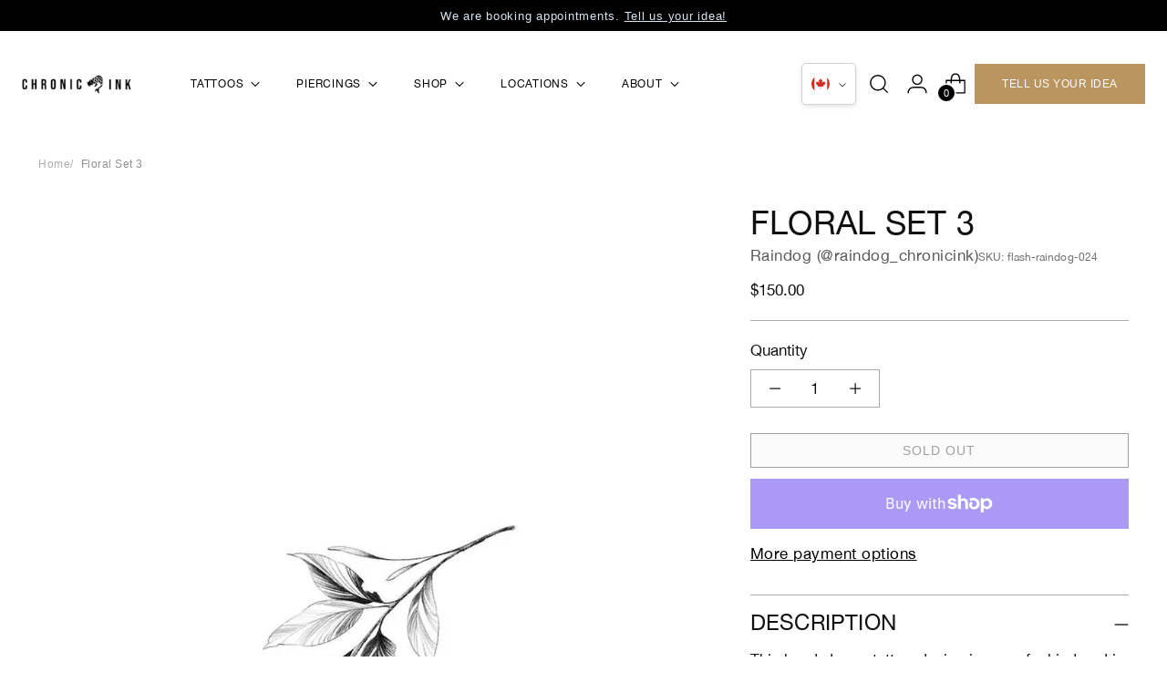

--- FILE ---
content_type: text/css
request_url: https://chronicinktattoo.com/cdn/shop/t/36/assets/custom.css?v=119409534202450087681766061937
body_size: 2215
content:
.breadcrumbs.ff-body{font-family:var(--font-logo);letter-spacing:var(--logo-letter-spacing);font-size:.75rem}.breadcrumbs__item{margin-right:0;padding-right:var(--spacing-2);color:#acacac}.breadcrumbs__link{color:#acacac}.breadcrumbs__current{color:#909090;opacity:1}.breadcrumbs__link:hover{color:#111;opacity:1}.btn,.btn--primary,.btn--secondary{font-weight:500!important;font-size:.875rem!important;height:unset!important;min-height:unset!important;padding-top:.5rem!important;padding-bottom:.5rem!important;letter-spacing:1px!important}section[id*=shopify-section].shopify-section h2{letter-spacing:2px;font-weight:500}section[id*=shopify-section].shopify-section h2:not(.ff-subheading),section[id*=shopify-section].shopify-section h2.fs-heading-2-base{font-size:2.5rem}section[id*=shopify-section].shopify-section h2.fs-heading-3-base{font-size:1.25rem}section[id*=shopify-section].shopify-section .btn{font-size:.875rem;font-weight:500;letter-spacing:1px;padding-left:1.5rem;padding-right:1.5rem}.chronic-house-template .product__media-item.animation--product-media{width:100%;max-width:100%}.chronic-house-template .media.media--has-lightbox.animation.animation--media{width:100%}@media screen and (max-width: 959px){section[id*=shopify-section].shopify-section h2,section[id*=shopify-section].shopify-section h2.fs-heading-2-base{font-size:1.125rem;letter-spacing:1px}section[id*=shopify-section].shopify-section h2.fs-heading-3-base{font-size:1rem}}#shopify-section-header .header__inner,#shopify-section-header-chronic-house .header__inner{max-width:1800px;padding-left:1.5rem;padding-right:1.5rem}#shopify-section-header .header__links-primary ul li,#shopify-section-header-chronic-house .header__links-primary ul li{font-weight:400}#shopify-section-header .header__links-primary>ul>li>a,#shopify-section-header .header__links-primary>ul>li>button,#shopify-section-header-chronic-house .header__links-primary>ul>li>a,#shopify-section-header-chronic-house .header__links-primary>ul>li>button,#shopify-section-header .header__links-list .navigation__submenu .navigation__submenu-item a,#shopify-section-header-chronic-house .header__links-list .navigation__submenu .navigation__submenu-item a{font-size:.75rem;letter-spacing:.75px;text-transform:uppercase}.header__links li a.active .link-hover:before{transform:scaleZ(1)!important}.header__links-primary .header__links-list>li:not(:last-child){margin-right:var(--spacing-10)}#shopify-section-header .disclosure-form,#shopify-section-header-chronic-house .disclosure-form{margin-top:unset;margin:0 auto}.header__row-segment-desktop.desktop-utilities .disclosure-form{margin-right:var(--spacing-10)!important}#shopify-section-header .header__row-segment-desktop.desktop-utilities .disclosure-form{margin-right:var(--spacing-1)!important}.announcement-bar__item{font-weight:500}.announcement-bar__item,.announcement-bar__item p,.announcement-bar__item a{letter-spacing:.75px}header[data-navigation-position=left][data-logo-position=left] .header__row.header__row-desktop.lower .header__row-segment.left .header__logo{margin-right:var(--spacing-16)}.drawer-menu__social-media{padding:1.125rem 1.125rem 1.75rem;width:100%;display:block}.drawer-menu__social-media .social-icons li,.drawer-menu__social-media .social-icons li .icon,.drawer-menu__social-media .social-icons li .icon svg{width:1.75rem;height:1.75rem}.drawer-menu__social-media .social-icons li+li{margin-left:var(--spacing-3)}.drawer-menu__primary-links li a,.drawer-menu__primary-links li button{font-weight:400}#shopify-section-header .drawer-menu__primary-links>li>a,#shopify-section-header .drawer-menu__primary-links>li>button,#shopify-section-header-chronic-house .drawer-menu__primary-links>li>a,#shopify-section-header-chronic-house .drawer-menu__primary-links>li>button{font-size:1.125rem;letter-spacing:1.25px}.drawer-menu__primary-links .drawer-menu__item{border-bottom:unset}.drawer-menu__primary-links .drawer-menu__item .drawer-menu__link{font-size:.875rem}.drawer-menu__footer-wrapper #localization_form{padding:0 0 .5rem;border-top:unset}.drawer-menu__footer-wrapper .localization-item-trigger>.drawer-menu__link{height:unset;justify-content:flex-start;font-weight:400}.drawer-menu__footer-wrapper .drawer-menu__secondary-links{margin-top:0}.drawer-menu__footer-wrapper .drawer-menu__secondary-links .drawer-menu__item{text-transform:uppercase}.drawer-menu__footer-wrapper ul.drawer-menu__secondary-links .drawer-menu__item .drawer-menu__link{height:2rem}.drawer-menu__primary-links>li>a{font-size:16px!important}@media screen and (max-width: 1132px){header[data-navigation-position=left][data-logo-position=left] .header__row.header__row-desktop.lower .header__row-segment.left .header__logo{margin-right:var(--spacing-6)}#shopify-section-header .header__links-primary .header__links-list>li:not(:last-child){margin-right:var(--spacing-2)!important}.header .header__row-desktop .header__icon-touch,.header .header__row-desktop .icon-button__icon{width:2rem;height:2rem}.header .header__row-desktop .icon-button__icon .icon{width:1.375rem;height:1.375rem}#shopify-section-header .header__links-primary>ul>li>a,#shopify-section-header .header__links-primary>ul>li>button,#shopify-section-header-chronic-house .header__links-primary>ul>li>a,#shopify-section-header-chronic-house .header__links-primary>ul>li>button{font-size:.6875rem;letter-spacing:.375px}}footer[id*=shopify-section-footer]{background-size:cover;background-position:center}footer[id*=shopify-section-footer] h4.footer__header{margin-bottom:.75rem}footer[id*=shopify-section-footer] h4.footer__header span{font-size:1.25rem;letter-spacing:1.25px;font-weight:500;text-transform:uppercase}footer[id*=shopify-section-footer] .footer__links li a{text-transform:uppercase;font-size:.75rem;letter-spacing:.75px;font-weight:400}footer[id*=shopify-section-footer] .footer__newsletter .footer__image{margin-top:0;margin-bottom:.75rem}footer[id*=shopify-section-footer] .footer__newsletter .footer__image{width:100%;max-width:185px}footer[id*=shopify-section-footer] .footer__newsletter .footer__text,footer[id*=shopify-section-footer] .footer__newsletter .footer__text>p{font-size:.9375rem;letter-spacing:1px;font-weight:500}.footer__newsletter #footer-subscribe .footer__newsletter-inner{background-color:#fff;padding:.5rem;border-radius:.375rem}.footer__newsletter #footer-subscribe #footer-subscribe-email{color:#000;border:none;height:unset;font-size:.875rem;padding-top:var(--spacing-2);padding-bottom:var(--spacing-2)}.footer__newsletter #footer-subscribe .footer__newsletter-button{border:solid 1px #000;color:#000;font-size:.75rem;letter-spacing:1px;font-weight:500;bottom:.5rem;right:.5rem;height:calc(100% - 1rem);padding-left:1.5rem;padding-right:1.5rem}.footer__newsletter #footer-subscribe .footer__newsletter-button:hover{background-color:var(--ch_blue)}footer[id*=shopify-section-footer] .footer__inner .footer__bottom{display:grid;grid-template-columns:3fr 1fr;margin-top:var(--spacing-10)}footer[id*=shopify-section-footer] .footer__credits ul{display:inline-block;padding:0;margin:0 auto;list-style:none}footer[id*=shopify-section-footer] .footer__credits ul li{display:inline-block}footer[id*=shopify-section-footer] .footer__credits ul li:not(:last-child){margin-right:var(--spacing-4)}@media screen and (max-width: 960px){.footer__newsletter #footer-subscribe #footer-subscribe-email{font-size:1rem}footer[id*=shopify-section-footer] .footer__inner .footer__bottom{display:flex}footer[id*=shopify-section-footer] .footer__inner .footer__groups{flex-direction:row;flex-wrap:wrap}footer[id*=shopify-section-footer] .footer__inner .footer__group--newsletter{order:-1;width:100%}footer[id*=shopify-section-footer] .footer__inner .footer__group--links{width:50%;border:none}footer[id*=shopify-section-footer] .footer__inner .footer__bottom{flex-direction:column-reverse;align-items:center}footer[id*=shopify-section-footer] .footer__inner .footer__bottom-right{margin-top:0;margin-bottom:var(--spacing-8)}}@media screen and (min-width: 961px) and (max-width: 1188px){footer[id*=shopify-section-footer] .footer__group--spacer{width:7.5%}footer[id*=shopify-section-footer] .footer__group--newsletter{width:35%}footer[id*=shopify-section-footer] .footer__inner .footer__bottom{grid-template-columns:4fr 3fr}}@media screen and (max-width: 680px){footer[id*=shopify-section-footer] .footer__inner .footer__bottom .footer__credits{font-size:.625rem;margin-top:1.5rem}}.product-item.ch_update .product-item__inner .product-item__hover-container,.product-item.ch_update .product-item__meta .product-item__text .product-item__swatch-count,.product-swatch-options__names-list{display:none}.product-item.ch_update .product-item__meta .product-swatch-options__names-list{display:block;list-style:none;margin:0 auto 0 0;padding:0}.product-item.ch_update .product-item__meta .product-item__variant-info{opacity:1!important;position:relative;transition-duration:0s}.product-item.ch_update .product-item__meta .product-swatch-options__name{display:inline-block;font-size:.75rem;color:#222}.product-item.ch_update .product-item__meta .product-item__text{margin-bottom:0;margin-top:.5rem}.product-item.ch_update .product-item__meta .product-item__text .product-item__product-title,.product-item.ch_update .product-item__meta .product-item__text .product-item__price{font-weight:500;text-align:left;margin-bottom:.125rem;font-size:.875rem}.product-item.ch_update .product-item__meta .product-item__text .product-item__price{margin-bottom:0}.product-item.ch_update .product-item__hover-action-wrap .btn.btn--tertiary{background-color:var(--ch_blue);opacity:.85;font-weight:500;font-size:.75rem;letter-spacing:1px;border:none}.product-item.ch_update .product-item__hover-action-wrap .btn.btn--tertiary:hover{opacity:1}.product-item.ch_update .product-item__meta .product-swatches-options__list{justify-content:flex-start}.product-item.ch_update .product-item__meta .product-swatches-options__list .product-swatches-options__item--swatch{margin-left:0;margin-right:8px;width:20px;height:20px;position:relative;display:inline-block}.product-item.ch_update .product-item__meta .product-swatches-options__list .product-swatches-options__item--swatch:after{content:"";position:absolute;top:1px;left:1px;width:18px;height:18px;border:solid 1px #fff;display:block;z-index:1}.shopify-section .grid.section[data-section-type=grid]:first-of-type{padding-top:0;padding-bottom:.75rem}.shopify-section .grid.section[data-section-type=grid]{background-position:center;background-repeat:no-repeat;background-size:cover}.shopify-section .grid.section--full-width{padding-left:0;padding-right:0}.grid-item.has-bottom-aligned-button{min-height:calc(var(--height) + 40px)}.grid-item .grid-item__button{transition-duration:0s}.grid-item__button .btn--primary.btn--bottom-aligned{position:absolute;bottom:0;width:100%}.grid-item__accent{font-weight:500;font-size:.925rem}.grid-item__inline-image{width:90px;height:90px;margin:0 auto;object-fit:contain;object-position:center}.grid-gradient-bg:after{content:"";position:absolute;left:-100vw;width:200vw;height:100%;top:0;background:linear-gradient(180deg,#fff 0% 40%,#e2edf5)}.grid-gradient-bg--reverse:after{background:linear-gradient(180deg,#e2edf5,#fff 60% 100%)}@media screen and (max-width: 959px){.grid-item__inline-image{width:65px;height:65px}.pt0--mobile .grid-item__text-container-wrapper{padding-top:0!important}.shopify-section .grid.section[data-section-type=grid]{padding-left:0;padding-right:0}.grid-item.has-bottom-aligned-button{min-height:calc(var(--mobile-height) + 40px)}.grid-item.grid-item--width-25.grid-item--text-center.has-bottom-aligned-button:nth-of-type(2n){padding-right:4px;padding-left:0}.grid-item.grid-item--width-25.grid-item--text-center.has-bottom-aligned-button:nth-of-type(odd){padding-right:0;padding-left:4px}.grid-item.mobile-breakout-content:not(.grid-item--width-25){height:unset!important;min-height:unset!important}.grid-item.mobile-breakout-content:not(.grid-item--width-25) .grid-item__text-container-wrapper,.grid-item.mobile-breakout-content:not(.grid-item--width-25) .grid-item__image--mobile,.grid-item.mobile-breakout-content:not(.grid-item--width-25) .grid-item__image--mobile img.image__img{display:block;height:auto;overflow:visible;position:relative;opacity:1;visibility:visible;width:100%}.grid-item.mobile-breakout-content:not(.grid-item--width-25) .grid-item__image--mobile{min-height:var(--mobile-height);overflow:hidden}.grid-item.mobile-breakout-content:not(.grid-item--width-25) .grid-item__image--mobile .image__img{position:absolute!important;top:0;left:0;height:100%!important;object-fit:cover;object-position:cover}.grid-item.mobile-breakout-content:not(.grid-item--width-25) a.grid-item__inner{height:auto;overflow:visible;text-align:center}.grid-item.mobile-breakout-content:not(.grid-item--width-25) a.grid-item__inner .grid-item__text-container-wrapper{padding-top:1.5rem;padding-bottom:1.5rem}.grid-item.mobile-breakout-content:not(.grid-item--width-25) a.grid-item__inner .grid-item__heading{font-size:1rem;font-weight:500}.grid-item.mobile-breakout-content:not(.grid-item--width-25) a.grid-item__inner .btn--primary{background-color:var(--ch_blue)}.grid-item.mobile-breakout-content:not(.grid-item--width-25) a.grid-item__inner .grid-item__button{justify-content:center}.grid-item.mobile-breakout-content:not(.grid-item--width-25) a.grid-item__inner .btn--primary:before,.grid-item.mobile-breakout-content:not(.grid-item--width-25) a.grid-item__inner .btn--primary:after{display:none}}.shopify-section .image-hero__text-container,.shopify-section .grid-item__text-container{max-width:720px}@media screen and (max-width: 680px){.shopify-section .image-hero .image-hero__text-container-wrapper{padding-left:3rem;padding-right:3rem}}.two-by-two-grid .two-by-two-grid__inner{display:grid;grid-template-columns:1fr 1fr;column-gap:1.25rem;z-index:1;position:relative}.two-by-two-grid .two-by-two-grid__item{position:relative;width:100%}.two-by-two-grid .two-by-two-grid__image{display:block;width:100%;height:auto}.two-by-two-grid .two-by-two-grid__content{padding:1rem 2rem;text-align:center;display:block;font-size:1.25rem}.two-by-two-grid .two-by-two-grid__link{text-transform:uppercase;text-decoration:underline;font-size:1rem;font-weight:500}.two-by-two-grid__overlay-button .two-by-two-grid__link{top:-5rem;width:100%;max-width:80%;margin:0 auto;text-align:center;text-decoration:none}@media screen and (max-width: 959px){.two-by-two-grid--stack-mobile.two-by-two-grid .two-by-two-grid__inner{grid-template-columns:1fr;row-gap:1.5rem}.two-by-two-grid--stack-mobile.two-by-two-grid{padding:1rem 0}.two-by-two-grid .two-by-two-grid__content{font-size:1rem}.two-by-two-grid__overlay-button{margin-top:1.5rem}.two-by-two-grid__overlay-button .two-by-two-grid__link{top:unset;max-width:calc(100% - 2.5rem)}}.customer.account.page .account__sections .account__main{padding-bottom:3rem}.template-page.faq-template .collapsible-row-list-item__heading{font-size:1.125rem}.template-page.faq-template .collapsible-row-list__inner{max-width:1050px}@media screen and (max-width: 959px){.template-page.faq-template .collapsible-row-list-item__heading,.template-page.faq-template .collapsible-row-list-item__text{font-size:.875rem}}.grid .grid-item__video,.grid .grid-item__video .grid-item__video-item{position:absolute;height:100%;width:100%;left:0;top:0}.grid .grid-item__video .grid-item__video-item{object-position:center;object-fit:cover}.grid .grid-item__video~.grid-item__image{visibility:hidden!important}.grid-item__video-volume{position:absolute;right:1.5rem;bottom:1.5rem;width:60px;height:auto;z-index:1;cursor:pointer}.grid-item__video-volume img{width:100%;height:auto;opacity:.25;transition:opacity .3s ease-in-out}.grid-item__video-volume:hover img{opacity:1}.grid-item__video-volume .video-volume--on{display:none}.grid-item__video-volume.active .video-volume--on{display:block;position:relative;top:-6px}.grid-item__video-volume.active .video-volume--muted{display:none}@media screen and (max-width: 959px){.grid-item.mobile-breakout-content:not(.grid-item--width-25) .grid-item__video{position:relative;min-height:var(--mobile-height);height:auto;overflow:hidden}.grid-item.mobile-breakout-content:not(.grid-item--width-25) .grid-item__overlay{opacity:0}.grid-item__video-volume{bottom:unset;top:calc(var(--mobile-height) - 6rem)}.grid-item__video-volume.active .video-volume--on{top:unset}}.chronic-house-about--4col-grid-section:first-child .grid-item__text strong{font-size:inherit!important;font-weight:600!important}.share_your_idea-mobile,.share_your_idea-desktop{background:#ba9560;color:#fff;text-transform:uppercase;line-height:18px;font-weight:500}.share_your_idea-mobile{font-size:10px;padding:8px;width:125px}.share_your_idea-desktop{padding:13px 16px;font-size:12px;width:187px;text-align:center}.is-mobile .header__inner{border-bottom:1px solid #E1E1E1}.drawer-menu__footer .drawer-menu__link{justify-content:flex-start!important}.drawer-menu__item.drawer-menu__item--heading .drawer-menu__item--heading-back-link{padding-top:15px!important}.drawer-menu__form{margin-top:15px}@media screen and (max-width: 400px){.header__icon-touch--search{display:block}.header__row-mobile .image__img{max-width:80%;margin:0 auto}}.experts_button:hover{text-decoration:none!important}
/*# sourceMappingURL=/cdn/shop/t/36/assets/custom.css.map?v=119409534202450087681766061937 */


--- FILE ---
content_type: text/javascript; charset=utf-8
request_url: https://chronicinktattoo.com/products/floral-set-3.js
body_size: 737
content:
{"id":7545423036577,"title":"Floral Set 3","handle":"floral-set-3","description":"\u003cp\u003eThis hand-drawn tattoo design is one of a kind and is only available to be tattooed once. Once claimed, it is ready to be booked without a scheduled consultation appointment.\u003c\/p\u003e\n\u003cp\u003e\u003cstrong\u003eSizes and Prices\u003c\/strong\u003e\u003c\/p\u003e\n\u003cmeta charset=\"utf-8\"\u003e\n\u003cp\u003e\u003cspan\u003e3-4\" $240-$300 (1 Session) \u003c\/span\u003e\u003c\/p\u003e\n\u003cp\u003e\u003cstrong\u003eShop Location\u003c\/strong\u003e\u003c\/p\u003e\n\u003cmeta charset=\"utf-8\"\u003e\n\u003cp\u003eToronto (Yonge \u0026amp; Eglinton)\u003c\/p\u003e\n\u003cp\u003e\u003cstrong\u003e\u003cspan\u003eSuitable For\u003c\/span\u003e\u003c\/strong\u003e\u003c\/p\u003e\n\u003cp\u003eLegs, Arms and Ribs (no cover-ups) \u003cbr\u003e\u003c\/p\u003e\n\u003cmeta charset=\"utf-8\"\u003e\n\u003cp\u003e\u003ci\u003e\u003cspan\u003eOnce a deposit is made, Chronic Ink will call you to book your appointment. The initial deposit will be deducted from final price discussed at booking. \u003c\/span\u003e\u003c\/i\u003e\u003c\/p\u003e\n\u003cp\u003eNot sure how booking works?\u003cspan\u003e \u003c\/span\u003e\u003cbr\u003eRead our\u003cspan\u003e \u003c\/span\u003e\u003ca href=\"https:\/\/store.chronicinktattoo.com\/pages\/tattoo-and-deposits-faqs\" title=\"Tattoo and Deposits FAQS\" target=\"_blank\"\u003eTattoo and Deposits FAQS\u003c\/a\u003e\u003c\/p\u003e","published_at":"2022-09-20T21:24:18-04:00","created_at":"2022-09-20T21:21:10-04:00","vendor":"Raindog (@raindog_chronicink)","type":"flash-tattoo","tags":["Black \u0026 Grey","Blackwork","fine line","floral","flowers","linework","Raindog","Toronto (Yonge and Eglinton)","Toronto GTA","YBlocklist"],"price":15000,"price_min":15000,"price_max":15000,"available":false,"price_varies":false,"compare_at_price":null,"compare_at_price_min":0,"compare_at_price_max":0,"compare_at_price_varies":false,"variants":[{"id":42525336928417,"title":"Default Title","option1":"Default Title","option2":null,"option3":null,"sku":"flash-raindog-024","requires_shipping":false,"taxable":true,"featured_image":null,"available":false,"name":"Floral Set 3","public_title":null,"options":["Default Title"],"price":15000,"weight":0,"compare_at_price":null,"inventory_quantity":0,"inventory_management":"shopify","inventory_policy":"deny","barcode":"","quantity_rule":{"min":1,"max":null,"increment":1},"quantity_price_breaks":[],"requires_selling_plan":false,"selling_plan_allocations":[]}],"images":["\/\/cdn.shopify.com\/s\/files\/1\/1409\/7490\/products\/flash-raindog-024.jpg?v=1663723386"],"featured_image":"\/\/cdn.shopify.com\/s\/files\/1\/1409\/7490\/products\/flash-raindog-024.jpg?v=1663723386","options":[{"name":"Title","position":1,"values":["Default Title"]}],"url":"\/products\/floral-set-3","media":[{"alt":null,"id":28696559452321,"position":1,"preview_image":{"aspect_ratio":0.678,"height":1476,"width":1000,"src":"https:\/\/cdn.shopify.com\/s\/files\/1\/1409\/7490\/products\/flash-raindog-024.jpg?v=1663723386"},"aspect_ratio":0.678,"height":1476,"media_type":"image","src":"https:\/\/cdn.shopify.com\/s\/files\/1\/1409\/7490\/products\/flash-raindog-024.jpg?v=1663723386","width":1000}],"requires_selling_plan":false,"selling_plan_groups":[]}